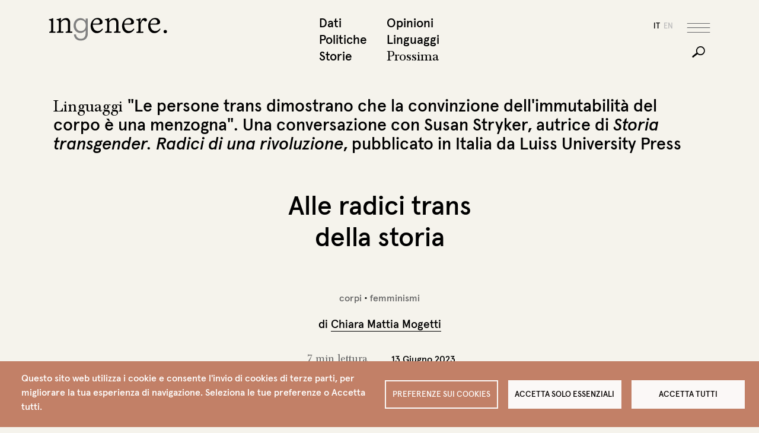

--- FILE ---
content_type: text/html; charset=UTF-8
request_url: http://www.ingenere.it/articoli/alle-radici-trans-della-storia
body_size: 85975
content:

<!DOCTYPE html>
<html lang="it" dir="ltr" prefix="og: https://ogp.me/ns#" class="h-100">
  <head>
    <meta charset="utf-8" />
<script type="text/plain" id="cookies_matomo" data-cookieconsent="matomo">var _paq = _paq || [];(function(){var u=(("https:" == document.location.protocol) ? "https://matomo.fgbweb.eu/" : "http://matomo.fgbweb.eu/");_paq.push(["setSiteId", "1"]);_paq.push(["setTrackerUrl", u+"matomo.php"]);_paq.push(["setDoNotTrack", 1]);if (!window.matomo_search_results_active) {_paq.push(["trackPageView"]);}_paq.push(["setIgnoreClasses", ["no-tracking","colorbox"]]);_paq.push(["enableLinkTracking"]);var d=document,g=d.createElement("script"),s=d.getElementsByTagName("script")[0];g.type="text/javascript";g.defer=true;g.async=true;g.src=u+"matomo.js";s.parentNode.insertBefore(g,s);})();</script>
<meta name="description" content="&quot;Le persone trans dimostrano che la convinzione dell&#039;immutabilità del corpo è una menzogna&quot;. Una conversazione con Susan Stryker, autrice di Storia transgender. Radici di una rivoluzione, pubblicato in Italia da Luiss University Press" />
<link rel="canonical" href="http://www.ingenere.it/articoli/alle-radici-trans-della-storia" />
<meta property="og:site_name" content="inGenere" />
<meta property="og:type" content="article" />
<meta property="og:url" content="http://www.ingenere.it/articoli/alle-radici-trans-della-storia" />
<meta property="og:title" content="Alle radici trans della storia" />
<meta property="og:description" content="&quot;Le persone trans dimostrano che la convinzione dell&#039;immutabilità del corpo è una menzogna&quot;. Una conversazione con Susan Stryker, autrice di Storia transgender. Radici di una rivoluzione, pubblicato in Italia da Luiss University Press" />
<meta property="og:image" content="http://www.ingenere.it/sites/default/files/copertina/storia_trans_.jpg" />
<meta name="twitter:card" content="summary_large_image" />
<meta name="twitter:site" content="@InGenereIt" />
<meta name="twitter:description" content="&quot;Le persone trans dimostrano che la convinzione dell&#039;immutabilità del corpo è una menzogna&quot;. Una conversazione con Susan Stryker, autrice di Storia transgender. Radici di una rivoluzione, pubblicato in Italia da Luiss University Press" />
<meta name="twitter:title" content="Alle radici trans della storia" />
<meta name="twitter:image" content="http://www.ingenere.it/sites/default/files/copertina/storia_trans_.jpg" />
<meta name="Generator" content="Drupal 10 (https://www.drupal.org)" />
<meta name="MobileOptimized" content="width" />
<meta name="HandheldFriendly" content="true" />
<meta name="viewport" content="width=device-width, initial-scale=1.0" />
<link rel="icon" href="/sites/default/files/favicon_1.ico" type="image/vnd.microsoft.icon" />
<link rel="alternate" hreflang="it" href="http://www.ingenere.it/articoli/alle-radici-trans-della-storia" />

    <title>Alle radici trans della storia | inGenere</title>
    <link rel="stylesheet" media="all" href="/sites/default/files/css/css_92OSr6j54Akra7NFfKZstrm3NZfDI2lmU3vUavCHdXM.css?delta=0&amp;language=it&amp;theme=ingenere5&amp;include=eJxlTssKwzAM-6G0OfV7RpKK4tWJi-12ZF-_bOww2EVCD4Ssm6PGnAwhi7i5pmP50xVmaYOFIorYRGtieiJQ29CgWOLGkhNP5p2HOXqyEyx--W46v6OxcBEeFj84V1lPRjiUmqfMiGhO3qcxsVvg1OX020pW5IL2KA1F-PdXkxUvAeRMJQ" />
<link rel="stylesheet" media="all" href="/sites/default/files/css/css_HpbhtCt-KIpVWloFXJUNwsX76eO4pW5Quo8fjCrmMS8.css?delta=1&amp;language=it&amp;theme=ingenere5&amp;include=eJxlTssKwzAM-6G0OfV7RpKK4tWJi-12ZF-_bOww2EVCD4Ssm6PGnAwhi7i5pmP50xVmaYOFIorYRGtieiJQ29CgWOLGkhNP5p2HOXqyEyx--W46v6OxcBEeFj84V1lPRjiUmqfMiGhO3qcxsVvg1OX020pW5IL2KA1F-PdXkxUvAeRMJQ" />

    <script type="application/json" data-drupal-selector="drupal-settings-json">{"path":{"baseUrl":"\/","pathPrefix":"","currentPath":"node\/8809","currentPathIsAdmin":false,"isFront":false,"currentLanguage":"it"},"pluralDelimiter":"\u0003","suppressDeprecationErrors":true,"matomo":{"disableCookies":false,"trackMailto":true},"cookies":{"cookiesjsr":{"config":{"cookie":{"name":"cookiesjsr","expires":31536000000,"domain":"","sameSite":"Lax","secure":false},"library":{"libBasePath":"https:\/\/cdn.jsdelivr.net\/gh\/jfeltkamp\/cookiesjsr@1\/dist","libPath":"https:\/\/cdn.jsdelivr.net\/gh\/jfeltkamp\/cookiesjsr@1\/dist\/cookiesjsr.min.js","scrollLimit":0},"callback":{"method":"post","url":"\/cookies\/consent\/callback.json","headers":[]},"interface":{"openSettingsHash":"#editCookieSettings","showDenyAll":true,"denyAllOnLayerClose":false,"settingsAsLink":false,"availableLangs":["it","en"],"defaultLang":"it","groupConsent":false,"cookieDocs":false}},"services":{"functional":{"id":"functional","services":[{"key":"functional","type":"functional","name":"Funzionali","info":{"value":"\u003Ctable\u003E\r\n\t\u003Cthead\u003E\r\n\t\t\u003Ctr\u003E\r\n\t\t\t\u003Cth width=\u002215%\u0022\u003ECookie name\u003C\/th\u003E\r\n\t\t\t\u003Cth width=\u002215%\u0022\u003EDefault expiration time\u003C\/th\u003E\r\n\t\t\t\u003Cth\u003EDescription\u003C\/th\u003E\r\n\t\t\u003C\/tr\u003E\r\n\t\u003C\/thead\u003E\r\n\t\u003Ctbody\u003E\r\n\t\t\u003Ctr\u003E\r\n\t\t\t\u003Ctd\u003E\u003Ccode dir=\u0022ltr\u0022 translate=\u0022no\u0022\u003ESSESS\u0026lt;ID\u0026gt;\u003C\/code\u003E\u003C\/td\u003E\r\n\t\t\t\u003Ctd\u003E1 month\u003C\/td\u003E\r\n\t\t\t\u003Ctd\u003EIf you are logged in to this website, a session cookie is required to identify and connect your browser to your user account in the server backend of this website.\u003C\/td\u003E\r\n\t\t\u003C\/tr\u003E\r\n\t\t\u003Ctr\u003E\r\n\t\t\t\u003Ctd\u003E\u003Ccode dir=\u0022ltr\u0022 translate=\u0022no\u0022\u003Ecookiesjsr\u003C\/code\u003E\u003C\/td\u003E\r\n\t\t\t\u003Ctd\u003E1 year\u003C\/td\u003E\r\n\t\t\t\u003Ctd\u003EWhen you visited this website for the first time, you were asked for your permission to use several services (including those from third parties) that require data to be saved in your browser (cookies, local storage). Your decisions about each service (allow, deny) are stored in this cookie and are reused each time you visit this website.\u003C\/td\u003E\r\n\t\t\u003C\/tr\u003E\r\n\t\u003C\/tbody\u003E\r\n\u003C\/table\u003E\r\n","format":"full_html"},"uri":"","needConsent":false}],"weight":1},"performance":{"id":"performance","services":[{"key":"matomo","type":"performance","name":"Matomo Analytics","info":{"value":"","format":"full_html"},"uri":"","needConsent":true}],"weight":30}},"translation":{"_core":{"default_config_hash":"S5qrJju_o31uC1fwXosZ8Nlja2Wps6Gn0mMCAebY1Zw"},"langcode":"it","bannerText":"Questo sito web utilizza i cookie e consente l\u0027invio di cookies di terze parti, per migliorare la tua esperienza di navigazione. Seleziona le tue preferenze o Accetta tutti.","privacyPolicy":"Privacy policy","privacyUri":"","imprint":"Imprint","imprintUri":"","cookieDocs":"Cookie documentation","cookieDocsUri":"\/cookies\/documentation","officialWebsite":"Official website","denyAll":"Accetta solo essenziali","alwaysActive":"Sempre attivi","settings":"Preferenze sui Cookies","acceptAll":"Accetta tutti","requiredCookies":"Cookies necessari","cookieSettings":"Preferenze sui Cookies","close":"Chiudi","readMore":"Leggi tutto","allowed":"Allowed","denied":"Denied","settingsAllServices":"Impostazioni per tutti i servizi","saveSettings":"Salva","default_langcode":"en","disclaimerText":"All cookie information is subject to change by the service providers. We update this information regularly.","disclaimerTextPosition":"above","processorDetailsLabel":"Processor Company Details","processorLabel":"Azienda","processorWebsiteUrlLabel":"Company Website","processorPrivacyPolicyUrlLabel":"Company Privacy Policy","processorCookiePolicyUrlLabel":"Company Cookie Policy","processorContactLabel":"Data Protection Contact Details","placeholderAcceptAllText":"Accetta tutti i Cookies","functional":{"title":"Funzionali","details":"I cookies sono dei piccolissimi file di testo che vengono memorizzati nel tuo computer quando visiti un sito web. Noi usiamo i cookies per una variet\u00e0 di scopi e per migliorare la tua esperienza online nel nostro sito web (per esempio, per ricordare i tuoi dettagli di accesso). Tu puoi cambiare le tue impostazioni e rifiutare che alcuni tipi di cookies vengano memorizzati sul tuo computer mentre stai navigando nel nostro sito web."},"performance":{"title":"Prestazioni","details":"Questi cookies sono utilizzati per raccogliere informazioni per analizzare il traffico verso il nostro sito e il modo in cui i visitatori utilizzano il nostro sito. Per esempio, questi cookies possono tracciare cose come quanto a lungo ti fermi nel nostro sito o le pagine che visiti, cosa che ci aiuta a capire come possiamo migliorare il nostro sito per te."}}},"cookiesTexts":{"_core":{"default_config_hash":"S5qrJju_o31uC1fwXosZ8Nlja2Wps6Gn0mMCAebY1Zw"},"langcode":"it","bannerText":"Questo sito web utilizza i cookie e consente l\u0027invio di cookies di terze parti, per migliorare la tua esperienza di navigazione. Seleziona le tue preferenze o Accetta tutti.","privacyPolicy":"Privacy policy","privacyUri":"","imprint":"Imprint","imprintUri":"","cookieDocs":"Cookie documentation","cookieDocsUri":"\/cookies\/documentation","officialWebsite":"Official website","denyAll":"Accetta solo essenziali","alwaysActive":"Sempre attivi","settings":"Preferenze sui Cookies","acceptAll":"Accetta tutti","requiredCookies":"Cookies necessari","cookieSettings":"Preferenze sui Cookies","close":"Chiudi","readMore":"Leggi tutto","allowed":"Allowed","denied":"Denied","settingsAllServices":"Impostazioni per tutti i servizi","saveSettings":"Salva","default_langcode":"en","disclaimerText":"All cookie information is subject to change by the service providers. We update this information regularly.","disclaimerTextPosition":"above","processorDetailsLabel":"Processor Company Details","processorLabel":"Azienda","processorWebsiteUrlLabel":"Company Website","processorPrivacyPolicyUrlLabel":"Company Privacy Policy","processorCookiePolicyUrlLabel":"Company Cookie Policy","processorContactLabel":"Data Protection Contact Details","placeholderAcceptAllText":"Accetta tutti i Cookies"},"services":{"functional":{"uuid":"353ef722-a1fa-4d2a-930c-a1121038904e","langcode":"it","status":true,"dependencies":[],"_core":{"default_config_hash":"SQkYKY9U6xYDPAOC32rgkrIzkd688kRsm9g25mWdcvM"},"id":"functional","label":"Funzionali","group":"functional","info":{"value":"\u003Ctable\u003E\r\n\t\u003Cthead\u003E\r\n\t\t\u003Ctr\u003E\r\n\t\t\t\u003Cth width=\u002215%\u0022\u003ECookie name\u003C\/th\u003E\r\n\t\t\t\u003Cth width=\u002215%\u0022\u003EDefault expiration time\u003C\/th\u003E\r\n\t\t\t\u003Cth\u003EDescription\u003C\/th\u003E\r\n\t\t\u003C\/tr\u003E\r\n\t\u003C\/thead\u003E\r\n\t\u003Ctbody\u003E\r\n\t\t\u003Ctr\u003E\r\n\t\t\t\u003Ctd\u003E\u003Ccode dir=\u0022ltr\u0022 translate=\u0022no\u0022\u003ESSESS\u0026lt;ID\u0026gt;\u003C\/code\u003E\u003C\/td\u003E\r\n\t\t\t\u003Ctd\u003E1 month\u003C\/td\u003E\r\n\t\t\t\u003Ctd\u003EIf you are logged in to this website, a session cookie is required to identify and connect your browser to your user account in the server backend of this website.\u003C\/td\u003E\r\n\t\t\u003C\/tr\u003E\r\n\t\t\u003Ctr\u003E\r\n\t\t\t\u003Ctd\u003E\u003Ccode dir=\u0022ltr\u0022 translate=\u0022no\u0022\u003Ecookiesjsr\u003C\/code\u003E\u003C\/td\u003E\r\n\t\t\t\u003Ctd\u003E1 year\u003C\/td\u003E\r\n\t\t\t\u003Ctd\u003EWhen you visited this website for the first time, you were asked for your permission to use several services (including those from third parties) that require data to be saved in your browser (cookies, local storage). Your decisions about each service (allow, deny) are stored in this cookie and are reused each time you visit this website.\u003C\/td\u003E\r\n\t\t\u003C\/tr\u003E\r\n\t\u003C\/tbody\u003E\r\n\u003C\/table\u003E\r\n","format":"full_html"},"consentRequired":false,"purpose":"Essential functional cookies to provide general functionality","processor":"","processorContact":"","processorUrl":"","processorPrivacyPolicyUrl":"","processorCookiePolicyUrl":"","placeholderMainText":"This content is blocked because required functional cookies have not been accepted.","placeholderAcceptText":"Only accept required functional cookies."},"matomo":{"uuid":"10980496-4867-44f3-be56-b50d93951bc9","langcode":"it","status":true,"dependencies":{"enforced":{"module":["cookies_matomo"]}},"_core":{"default_config_hash":"tEnhnulT7yRlWGG3xR7CgXl5fWI1fU9-1pXhs4UyNrU"},"id":"matomo","label":"Matomo Analytics","group":"performance","info":{"value":"","format":"full_html"},"consentRequired":true,"purpose":"","processor":"","processorContact":"","processorUrl":"","processorPrivacyPolicyUrl":"","processorCookiePolicyUrl":"","placeholderMainText":"This content is blocked because Matomo Analytics cookies have not been accepted.","placeholderAcceptText":"Only accept Matomo Analytics cookies."}},"groups":{"functional":{"uuid":"81e90658-c614-4260-a5d4-fe7a3dc6290d","langcode":"it","status":true,"dependencies":[],"_core":{"default_config_hash":"aHm4Q63Ge97tcktTa_qmUqJMir45iyGY2lEvvqPW68g"},"id":"functional","label":"Funzionali","weight":1,"title":"Funzionali","details":"I cookies sono dei piccolissimi file di testo che vengono memorizzati nel tuo computer quando visiti un sito web. Noi usiamo i cookies per una variet\u00e0 di scopi e per migliorare la tua esperienza online nel nostro sito web (per esempio, per ricordare i tuoi dettagli di accesso). Tu puoi cambiare le tue impostazioni e rifiutare che alcuni tipi di cookies vengano memorizzati sul tuo computer mentre stai navigando nel nostro sito web."},"marketing":{"uuid":"43910637-6b92-4872-8be7-012fb8686387","langcode":"it","status":true,"dependencies":[],"_core":{"default_config_hash":"JkP6try0AxX_f4RpFEletep5NHSlVB1BbGw0snW4MO8"},"id":"marketing","label":"Marketing","weight":20,"title":"Marketing","details":"Customer communication and marketing tools."},"performance":{"uuid":"1c4e3c24-aa14-4289-adec-3b4de8982b24","langcode":"it","status":true,"dependencies":[],"_core":{"default_config_hash":"Jv3uIJviBj7D282Qu1ZpEQwuOEb3lCcDvx-XVHeOJpw"},"id":"performance","label":"Prestazioni","weight":30,"title":"Prestazioni","details":"Questi cookies sono utilizzati per raccogliere informazioni per analizzare il traffico verso il nostro sito e il modo in cui i visitatori utilizzano il nostro sito. Per esempio, questi cookies possono tracciare cose come quanto a lungo ti fermi nel nostro sito o le pagine che visiti, cosa che ci aiuta a capire come possiamo migliorare il nostro sito per te."},"social":{"uuid":"e768cd9b-78e0-4656-ae2b-4f1783bcca74","langcode":"it","status":true,"dependencies":[],"_core":{"default_config_hash":"vog2tbqqQHjVkue0anA0RwlzvOTPNTvP7_JjJxRMVAQ"},"id":"social","label":"Social Plugins","weight":20,"title":"Social Plugins","details":"Comments managers facilitate the filing of comments and fight against spam."},"tracking":{"uuid":"1f6614b0-e9cf-47a1-b9a7-ffb7aaf18a42","langcode":"it","status":true,"dependencies":[],"_core":{"default_config_hash":"_gYDe3qoEc6L5uYR6zhu5V-3ARLlyis9gl1diq7Tnf4"},"id":"tracking","label":"Tracking","weight":10,"title":"Tracking cookies","details":"Marketing cookies come from external advertising companies (\u0022third-party cookies\u0022) and are used to collect information about the websites visited by the user. The purpose of this is to create and display target group-oriented content and advertising for the user."},"video":{"uuid":"8af875f5-59ee-4558-9df9-4b38948bbfa2","langcode":"it","status":true,"dependencies":[],"_core":{"default_config_hash":"w1WnCmP2Xfgx24xbx5u9T27XLF_ZFw5R0MlO-eDDPpQ"},"id":"video","label":"Videos","weight":40,"title":"Video","details":"Video sharing services help to add rich media on the site and increase its visibility."}}},"ajaxTrustedUrl":{"\/search\/node":true},"user":{"uid":0,"permissionsHash":"688ff9333d3fb970532e04513f6ca855c252ed4960667e5d491e9bd66d7eb301"}}</script>
<script src="/sites/default/files/js/js_OhXCowXh-LgFjP43huc15HXYqM8a4UU6T7pcCD7_pLI.js?scope=header&amp;delta=0&amp;language=it&amp;theme=ingenere5&amp;include=eJxFjEsKwCAMBS-kzcrzlGiDaKMpJhtv39IPXc1jHkxDkybQbrgoYmoDjwD_9FU9o5GaKz1Tp0EBMktE9mqTL-mSyF5I16cD2JGnlaTfAS-rjiVt_QSoey33"></script>
<script src="/modules/contrib/cookies/js/cookiesjsr.conf.js?v=10.3.11" defer></script>

  </head>
  <body class="language_it path-node page-node-type-articolo   d-flex flex-column h-100">
        <div class="visually-hidden-focusable skip-link p-3 container">
      <a href="#main-content" class="p-2">
        Salta al contenuto principale
      </a>
    </div>
    
      <div class="dialog-off-canvas-main-canvas d-flex flex-column h-100" data-off-canvas-main-canvas>
    

<header role="banner" class="header">
  <div class="container">
    <div class="row">
          <div id="block-ingenere5-branding" class="col col-lg-8 block block-system block-system-branding-block">
  
    
  

    <a href="/" title="Home" rel="home" class="site-logo">
    <img src="/themes/custom/ingenere5/logo.svg" alt="Home" />
  </a>
  
    
    
</div>
<nav role="navigation" aria-labelledby="block-ingenere5-topmenu1it-menu" id="block-ingenere5-topmenu1it" class="col d-none d-lg-block col-lg-2 fixed-hidden block block-menu navigation menu--top-menu-1-it">
            
  <h5 class="visually-hidden" id="block-ingenere5-topmenu1it-menu">top menu 1 it</h5>
  

        
              <ul data-block="header" class="menu">
                    <li class="nav-item">
        <a href="/dati" class="nav-link" data-drupal-link-system-path="taxonomy/term/417">Dati</a>
              </li>
                <li class="nav-item">
        <a href="/politiche" class="nav-link" data-drupal-link-system-path="taxonomy/term/418">Politiche</a>
              </li>
                <li class="nav-item">
        <a href="/storie" class="nav-link" data-drupal-link-system-path="taxonomy/term/416">Storie</a>
              </li>
        </ul>
  


  </nav>
<nav role="navigation" aria-labelledby="block-ingenere5-topmenu2it-menu" id="block-ingenere5-topmenu2it" class="col d-none d-lg-block col-lg-2 fixed-hidden block block-menu navigation menu--top-menu-2-it">
            
  <h5 class="visually-hidden" id="block-ingenere5-topmenu2it-menu">Top menu 2 it</h5>
  

        
              <ul data-block="header" class="menu">
                    <li class="nav-item">
        <a href="/opinioni" class="nav-link" data-drupal-link-system-path="taxonomy/term/420">Opinioni</a>
              </li>
                <li class="nav-item">
        <a href="/linguaggi" class="nav-link" data-drupal-link-system-path="taxonomy/term/419">Linguaggi</a>
              </li>
                <li class="nav-item">
        <a href="/prossima" class="prossima nav-link" data-drupal-link-system-path="prossima">Prossima</a>
              </li>
        </ul>
  


  </nav>


      <div class="col d-flex justify-content-end">

            <div id="block-ingenere5-socialicons" class="social align-self-center block block-block-content block-block-content2b5b4466-4d33-44e9-a2bb-8c786c19594a">
  
    
      
            <div class="clearfix text-formatted field field--name-body field--type-text-with-summary field--label-hidden field__item"><span class="condividi-label">Condividi</span>
<a href="#" class="social-share linkedin"></a>
<a href="#" class="social-share twitter"></a>
<a href="#" class="social-share facebook"></a></div>
      
  </div>
<div class="language-switcher-language-url lingue fixed-hidden block block-language block-language-blocklanguage-interface" id="block-ingenere5-selettorelingua" role="navigation">
  
    
      <ul data-block="header_tools"><li hreflang="it" data-drupal-link-system-path="node/8809" class="is-active" aria-current="page"><a href="/articoli/alle-radici-trans-della-storia" class="language-link is-active" hreflang="it" data-drupal-link-system-path="node/8809" aria-current="page">it</a></li><li hreflang="en" data-drupal-link-system-path="&lt;front&gt;"><a href="/en" class="language-link" hreflang="en" data-drupal-link-system-path="&lt;front&gt;">en</a></li></ul>
  </div>



        <div class="bottoni d-flex d-lg-block align-self-center">
          <button class="navbar-toggler order-1 order-lg-0" type="button" data-bs-toggle="offcanvas" data-bs-target="#offMenu" aria-controls="offMenu">
            <span class="navbar-toggler-hamburger"></span>
          </button>
          <button class="navbar-toggler order-0 d-lg-block fixed-hidden collapsed" type="button" data-bs-toggle="collapse" data-bs-target="#searchBar" >
            <span class="navbar-toggler-cerca"></span>
          </button>
        </div>


      </div>
    </div> <!-- /row -->
  </div>   <!-- /container -->

  <div class="search-bar collapse" id="searchBar">
    <div class="container">
      <div class="row">
        <div class="col col-lg-6 offset-lg-7">
          
          <div class="field-cerca">
            
              <div class="region region-search-bar">
    <div class="search-block-form block block-search container-inline" data-drupal-selector="search-block-form" id="block-ingenere5-search-form" role="search">
  
    
      <form data-block="search_bar" action="/search/node" method="get" id="search-block-form" accept-charset="UTF-8">
  <div class="js-form-item form-item js-form-type-search form-type-search js-form-item-keys form-item-keys form-no-label">
      <label for="edit-keys" class="visually-hidden">Cerca</label>
        
  <input title="Inserisci i termini da cercare." data-drupal-selector="edit-keys" type="search" id="edit-keys" name="keys" value="" size="15" maxlength="128" class="form-search form-control" />


        </div>
<div data-drupal-selector="edit-actions" class="form-actions js-form-wrapper form-wrapper" id="edit-actions">
    <input data-drupal-selector="edit-submit" type="submit" id="edit-submit" value="Cerca" class="button js-form-submit form-submit btn btn-primary" />

</div>

</form>

  </div>

  </div>

            <div class="line"></div>
          </div>  

        </div>
      </div>
    </div>
  </div>

</header>

<!-- offcanvas -->
<div class="offcanvas offcanvas-top offmenu" tabindex="-1" id="offMenu" data-bs-scroll="true" data-bs-backdrop="false">

  <!-- testatina solo mobile -->
  <div class="testatina-mobile">
    <div class="container">
      <div class="row justify-content-between align-items-center position-relative">
        <div class="col d-lg-none">
          <div class="block block-system block-system-branding-block">
  
    
  

    <a href="/" title="Home" rel="home" class="site-logo">
    <img src="/themes/custom/ingenere5/logo.svg" alt="Home" />
  </a>
  
    
    
</div>

        </div>
        <div class="col-auto btn-close-wrap">
          <button type="button" class="btn-close" data-bs-dismiss="offcanvas" aria-label="Close"></button>
        </div>
      </div>
    </div>
  </div>
  <div class="offcanvas-body">
    <!--  offmenu container -->
    <div class="offmenu-container">
      <div class="container">
        <div class="row">

          <!-- col 1 -->
          <div class="col-10 col-md-5 col-lg-8 d-lg-flex flex-wrap">
                <nav role="navigation" aria-labelledby="block-ingenere5-topmenu1it-3-menu" id="block-ingenere5-topmenu1it-3" class="offmenu-1-1 block block-menu navigation menu--top-menu-1-it">
            
  <h5 class="visually-hidden" id="block-ingenere5-topmenu1it-3-menu">Top menu 1 it</h5>
  

        
              <ul data-block="offmenu_col_1" class="menu">
                    <li class="nav-item">
        <a href="/dati" class="nav-link" data-drupal-link-system-path="taxonomy/term/417">Dati</a>
              </li>
                <li class="nav-item">
        <a href="/politiche" class="nav-link" data-drupal-link-system-path="taxonomy/term/418">Politiche</a>
              </li>
                <li class="nav-item">
        <a href="/storie" class="nav-link" data-drupal-link-system-path="taxonomy/term/416">Storie</a>
              </li>
        </ul>
  


  </nav>
<nav role="navigation" aria-labelledby="block-ingenere5-topmenu2it-2-menu" id="block-ingenere5-topmenu2it-2" class="offmenu-1-2 block block-menu navigation menu--top-menu-2-it">
            
  <h5 class="visually-hidden" id="block-ingenere5-topmenu2it-2-menu">Top menu 2 it</h5>
  

        
              <ul data-block="offmenu_col_1" class="menu">
                    <li class="nav-item">
        <a href="/opinioni" class="nav-link" data-drupal-link-system-path="taxonomy/term/420">Opinioni</a>
              </li>
                <li class="nav-item">
        <a href="/linguaggi" class="nav-link" data-drupal-link-system-path="taxonomy/term/419">Linguaggi</a>
              </li>
                <li class="nav-item">
        <a href="/prossima" class="prossima nav-link" data-drupal-link-system-path="prossima">Prossima</a>
              </li>
        </ul>
  


  </nav>
<div id="block-ingenere5-brandingdelsito" class="d-none d-lg-block align-self-end pt-3 block block-system block-system-branding-block">
  
    
  

    <a href="/" title="Home" rel="home" class="site-logo">
    <img src="/themes/custom/ingenere5/logo.svg" alt="Home" />
  </a>
  
    
    
</div>



          </div><!-- fine col 1 -->

          <!-- col 2 -->
          <div class="col-10 col-md-5 col-lg-8 order-lg-3 d-lg-flex offset-lg-1 flex-wrap righina-sx">
                <nav role="navigation" aria-labelledby="block-ingenere5-dossierit-menu" id="block-ingenere5-dossierit" class="offmenu-2-1 block block-menu navigation menu--dossier-it">
            
  <h5 class="visually-hidden" id="block-ingenere5-dossierit-menu">Dossier IT</h5>
  

        
              <ul data-block="offmenu_col_2" class="menu">
                    <li class="nav-item">
        <a href="/dossier" class="nav-link" data-drupal-link-system-path="dossier">Dossier</a>
              </li>
                <li class="nav-item">
        <a href="/ricerche" class="nav-link" data-drupal-link-system-path="ricerche">Ricerche</a>
              </li>
                <li class="nav-item">
        <a href="/video" class="nav-link" data-drupal-link-system-path="video">Video</a>
              </li>
        </ul>
  


  </nav>
<nav role="navigation" aria-labelledby="block-ingenere5-agendait-menu" id="block-ingenere5-agendait" class="offmenu-2-2 block block-menu navigation menu--agenda-it">
            
  <h5 class="visually-hidden" id="block-ingenere5-agendait-menu">Agenda IT</h5>
  

        
              <ul data-block="offmenu_col_2" class="menu">
                    <li class="nav-item">
        <a href="/agenda" class="nav-link" data-drupal-link-system-path="agenda">Agenda</a>
              </li>
                <li class="nav-item">
        <a href="/consigliati" class="nav-link" data-drupal-link-system-path="taxonomy/term/421">Consigliati</a>
              </li>
                <li class="nav-item">
        <a href="/lettere" class="nav-link" data-drupal-link-system-path="taxonomy/term/422">Lettere</a>
              </li>
        </ul>
  


  </nav>
<nav role="navigation" aria-labelledby="block-ingenere5-redazioneit-menu" id="block-ingenere5-redazioneit" class="offmenu-3-1 w-25 align-self-end d-none d-lg-block block block-menu navigation menu--redazione-it">
            
  <h5 class="visually-hidden" id="block-ingenere5-redazioneit-menu">Redazione IT</h5>
  

        
              <ul data-block="offmenu_col_2" class="menu">
                    <li class="nav-item">
        <a href="/redazione" class="nav-link" data-drupal-link-system-path="node/15">Redazione</a>
              </li>
                <li class="nav-item">
        <a href="/contatti" class="nav-link" data-drupal-link-system-path="node/52">Contatti</a>
              </li>
        </ul>
  


  </nav>
<nav role="navigation" aria-labelledby="block-ingenere5-firmeit-menu" id="block-ingenere5-firmeit" class="offmenu-3-2 w-25 align-self-end d-none d-lg-block block block-menu navigation menu--firme-it">
            
  <h5 class="visually-hidden" id="block-ingenere5-firmeit-menu">Firme IT</h5>
  

        
              <ul data-block="offmenu_col_2" class="menu">
                    <li class="nav-item">
        <a href="/redazione#firme" class="nav-link" data-drupal-link-system-path="node/15">Firme</a>
              </li>
                <li class="nav-item">
        <a href="/memoria?combine=1" class="nav-link" data-drupal-link-query="{&quot;combine&quot;:&quot;1&quot;}" data-drupal-link-system-path="memoria">Memoria</a>
              </li>
        </ul>
  


  </nav>
<nav role="navigation" aria-labelledby="block-ingenere5-sostieniciit-menu" id="block-ingenere5-sostieniciit" class="offmenu-3-3 w-25 align-self-end d-none d-lg-block block block-menu navigation menu--sostienici-it">
            
  <h5 class="visually-hidden" id="block-ingenere5-sostieniciit-menu">Sostienici IT</h5>
  

        
              <ul data-block="offmenu_col_2" class="menu">
                    <li class="nav-item">
        <a href="/sostieni-ingenere" class="nav-link" data-drupal-link-system-path="node/6218">Sostienici</a>
              </li>
                <li class="nav-item">
        <a href="/newsletter" class="nav-link" data-drupal-link-system-path="node/11">Newsletter</a>
              </li>
        </ul>
  


  </nav>
<nav role="navigation" aria-labelledby="block-ingenere5-instagramit-menu" id="block-ingenere5-instagramit" class="offmenu-3-4 w-25 align-self-end d-none d-lg-block block block-menu navigation menu--instagram-it">
            
  <h5 class="visually-hidden" id="block-ingenere5-instagramit-menu">Instagram IT</h5>
  

        
              <ul data-block="offmenu_col_2" class="menu">
                    <li class="nav-item">
        <a href="/podcast" target="_blank" class="nav-link" data-drupal-link-system-path="podcast">Podcast</a>
              </li>
          <li class="nav-item">
        <a href="https://www.instagram.com/ingenere.it/" class="social-follow instagram" target="_blank"></a>
        <a href="https://twitter.com/InGenereIt" class="social-follow twitter" target="_blank"></a>
        <a href="https://www.facebook.com/ingenere.webmagazine" class="social-follow facebook" target="_blank"></a>

      </li>
    </ul>
  


  </nav>


          </div><!-- fine col 2 -->

          <!-- col 3 -->
          <div class="col-10 col-lg-3 d-none d-md-block">
              <div class="region region-offmenu-col-3">
    <div class="views-element-container block block-views block-views-blockin-evidenza-menu-block-1" id="block-ingenere5-views-block-in-evidenza-menu-block-1">
  
    
      <div data-block="offmenu_col_3"><div class="in-evidenza view view-in-evidenza-menu view-id-in_evidenza_menu view-display-id-block_1 js-view-dom-id-fe06639c0ec5a63958f10d0e3605925c166ec98cd6f34f14748e46496cfefd4b">
  
    
      
      <div class="view-content">
          <div class="views-row"><div class="views-field views-field-field-img-cover"><div class="field-content">  <a href="/rubrica/consigliati-da-noi-in-rivolta-manifesto-corpi-liberi" hreflang="it"><img loading="lazy" src="/sites/default/files/styles/square/public/rubrica/In%20Rivolta.png?itok=htine04d" width="500" height="500" alt="In rivolta" class="img-fluid image-style-square" />

</a>
</div></div><div class="views-field views-field-title"><span class="field-content"><span class="in-evidenza-label">In evidenza</span> <span class="titolo"><a href="/rubrica/consigliati-da-noi-in-rivolta-manifesto-corpi-liberi" hreflang="it">Consigliati da noi. In rivolta. Manifesto dei corpi liberi</a> </span></span></div></div>

    </div>
  
          </div>
</div>

  </div>

  </div>

          </div><!-- fine col 3 -->


        </div>
      </div>
    </div><!-- fine offmenu container -->

    <!-- offmenu footer solo-md -->
    <div class="offmenu-footer d-lg-none">
      <div class="container">
        <div class="row">
              <nav role="navigation" aria-labelledby="block-ingenere5-redazioneit-2-menu" id="block-ingenere5-redazioneit-2" class="col-10 col-md-5 offmenu-4-1 block block-menu navigation menu--redazione-it">
            
  <h5 class="visually-hidden" id="block-ingenere5-redazioneit-2-menu">Redazione IT</h5>
  

        
              <ul data-block="offmenu_footer" class="menu">
                    <li class="nav-item">
        <a href="/redazione" class="nav-link" data-drupal-link-system-path="node/15">Redazione</a>
              </li>
                <li class="nav-item">
        <a href="/contatti" class="nav-link" data-drupal-link-system-path="node/52">Contatti</a>
              </li>
        </ul>
  


  </nav>
<nav role="navigation" aria-labelledby="block-ingenere5-sostieniciit-2-menu" id="block-ingenere5-sostieniciit-2" class="col-10 col-md-5 order-md-3 offmenu-4-2 block block-menu navigation menu--sostienici-it">
            
  <h5 class="visually-hidden" id="block-ingenere5-sostieniciit-2-menu">Sostienici IT</h5>
  

        
              <ul data-block="offmenu_footer" class="menu">
                    <li class="nav-item">
        <a href="/sostieni-ingenere" class="nav-link" data-drupal-link-system-path="node/6218">Sostienici</a>
              </li>
                <li class="nav-item">
        <a href="/newsletter" class="nav-link" data-drupal-link-system-path="node/11">Newsletter</a>
              </li>
        </ul>
  


  </nav>
<nav role="navigation" aria-labelledby="block-ingenere5-firmeit-2-menu" id="block-ingenere5-firmeit-2" class="col-10 col-md-5 offmenu-4-3 block block-menu navigation menu--firme-it">
            
  <h5 class="visually-hidden" id="block-ingenere5-firmeit-2-menu">Firme IT</h5>
  

        
              <ul data-block="offmenu_footer" class="menu">
                    <li class="nav-item">
        <a href="/redazione#firme" class="nav-link" data-drupal-link-system-path="node/15">Firme</a>
              </li>
                <li class="nav-item">
        <a href="/memoria?combine=1" class="nav-link" data-drupal-link-query="{&quot;combine&quot;:&quot;1&quot;}" data-drupal-link-system-path="memoria">Memoria</a>
              </li>
        </ul>
  


  </nav>
<nav role="navigation" aria-labelledby="block-ingenere5-instagramit-2-menu" id="block-ingenere5-instagramit-2" class="col-10 col-md-5 offmenu-4-4 block block-menu navigation menu--instagram-it">
            
  <h5 class="visually-hidden" id="block-ingenere5-instagramit-2-menu">Instagram IT</h5>
  

        
              <ul data-block="offmenu_footer" class="menu">
                    <li class="nav-item">
        <a href="/podcast" target="_blank" class="nav-link" data-drupal-link-system-path="podcast">Podcast</a>
              </li>
          <li class="nav-item">
        <a href="https://www.instagram.com/ingenere.it/" class="social-follow instagram" target="_blank"></a>
        <a href="https://twitter.com/InGenereIt" class="social-follow twitter" target="_blank"></a>
        <a href="https://www.facebook.com/ingenere.webmagazine" class="social-follow facebook" target="_blank"></a>

      </li>
    </ul>
  


  </nav>


        </div>
      </div>

    </div><!-- fine offmenu footer -->

  </div><!-- fine  offcanvas body -->

</div><!-- fine offcanvas -->




<main role="main" class="main">
  <a id="main-content" tabindex="-1"></a>
  
  
  

  <div class="container">
        <div class="row">

      <div class="col-20">
          <div class="region region-content">
    <div data-drupal-messages-fallback class="hidden"></div>
<div id="block-ingenere5-content" class="block block-system block-system-main-block">
  
    
      
<article data-history-node-id="8809" class="node 8809 node-articolo node-full">

  

  


  <div class="node__content">
      <div class="abstract-testata inline layout layout--onecol">
    <div  class="layout__region layout__region--content">
      <div class="block block-layout-builder block-field-blocknodearticolofield-categoria">
  
    
      
      <div class="field field--name-field-categoria field--type-entity-reference field--label-hidden field__items">
                        <div class="field__item">Linguaggi</div>
                  </div>
  
  </div>
<div class="block block-layout-builder block-field-blocknodearticolofield-abstract">
  
    
      
            <div class="clearfix text-formatted field field--name-field-abstract field--type-text-long field--label-hidden field__item"><p class="text-align-justify">"Le persone trans dimostrano che la convinzione dell'immutabilità del corpo è una menzogna".&nbsp;Una conversazione&nbsp;con&nbsp;Susan Stryker, autrice di <em>Storia transgender. Radici di una rivoluzione</em>, pubblicato in Italia da Luiss University Press</p></div>
      
  </div>

    </div>
  </div>
  <div class="layout layout--onecol">
    <div  class="layout__region layout__region--content">
      <div class="block block-layout-builder block-field-blocknodearticolofield-titolohome">
  
    
      
            <div class="field field--name-field-titolohome field--type-text-long field--label-hidden field__item">
        <h1>
          Alle radici trans<br>
della storia
        </h1>
      </div>
      
  </div>
<div class="block block-layout-builder block-field-blocknodearticolotaxonomy-vocabulary-2">
  
    
      
      <div class="field field--name-taxonomy-vocabulary-2 field--type-entity-reference field--label-hidden field__items">
              <div class="field__item"><a href="/category/argomento/corpo-sessualit-bioetica" hreflang="it">corpi</a></div>
              <div class="field__item"><a href="/category/argomento/femminismi" hreflang="it">femminismi</a></div>
          </div>
  
  </div>
<div class="block block-layout-builder block-field-blocknodearticolofield-autore">
  
    
      
      <div class="field field--name-field-autore field--type-entity-reference field--label-hidden field__items">
      <span>di</span>
                        <span class="field__item"><a href="/persone/chiara-mattia-mogetti" hreflang="it">Chiara Mattia Mogetti</a></span>
        
          </div>
  
  </div>

    </div>
  </div>
  <div class="data-info layout layout--onecol">
    <div  class="layout__region layout__region--content">
      <div class="block block-layout-builder block-field-blocknodearticolonode-read-time">
  
    
      
            <div class="field field--name-node-read-time field--type-string field--label-hidden field__item">7 min lettura</div>
      
  </div>
<div class="block block-layout-builder block-field-blocknodearticolocreated">
  
    
      <span class="field field--name-created field--type-created field--label-hidden"><time datetime="2023-06-13T12:16:41+02:00" title="13 Giugno 2023" class="datetime">13 Giugno 2023</time>
</span>

  </div>

    </div>
  </div>
  <div  class="corpo-default row justify-content-center">
      <div  class="main-region col-lg-10 col-xl-10">
      <div class="block block-layout-builder block-field-blocknodearticolofield-img-cover">
  
    
      
            <div class="field field--name-field-img-cover field--type-image field--label-hidden field__item">  <img loading="lazy" src="/sites/default/files/copertina/storia_trans_.jpg" width="730" height="549" alt="Foto: Unsplash/Google DeepMind" title="Foto: Unsplash/Google DeepMind" class="img-fluid" />

</div>
      
  </div>

    </div>
    </div>
  <div  class="corpo-articolo row">

      <div  class="main-region col-lg-10">
      <div class="block block-layout-builder block-field-blocknodearticolofield-corpo">
  
    
      
            <div class="clearfix text-formatted field field--name-field-corpo field--type-text-long field--label-hidden field__item"><p><span lang="it">A cosa serve una storia transgender? E anche, a chi serve?&nbsp;</span><span style="font-family:'Open Sans', Verdana, Helvetica, Arial, sans-serif;font-size:16px;font-style:normal;font-variant-caps:normal;font-variant-ligatures:normal;font-weight:300;" lang="it">In un momento in cui il genere rappresenta, negli Stati Uniti come in Italia, un campo di battaglia di rinnovata centralità nell’arena pubblica, tra attacchi al diritto all’aborto, al riconoscimento della genitorialità per le coppie dello stesso sesso e a risorse come la carriera alias nelle scuole,&nbsp;la storica americana Susan Stryker&nbsp;propone una visione della storia come risorsa personale e collettiva.&nbsp;</span><span lang="it">Professoressa emerita di Gender and Women's Studies e co-direttrice del film </span><em><span lang="it">Screaming Queens</span></em><span lang="it">, che ha vinto un Emmy nel 2005, Stryker è l’autrice di </span><em><span lang="it">Storia transgender. Radici di una rivoluzione</span></em><span lang="it">, pubblicato in Italia da Luiss University Press.&nbsp;</span><span style="font-family:'Open Sans', Verdana, Helvetica, Arial, sans-serif;font-size:16px;font-style:normal;font-variant-caps:normal;font-variant-ligatures:normal;font-weight:300;">L'abbiamo intervistata.</span></p><p><span lang="it"><strong>Nel prologo&nbsp;di</strong></span><em><span lang="it"><strong> Storia transgender&nbsp;</strong></span></em><span lang="it"><strong>scrive: "Spero che questo libro ti dia ciò di cui hai bisogno". A quali bisogni intendeva rispondere e quale target aveva in mente quando l'ha scritto?</strong></span></p><p><span lang="it">L'editore mi aveva chiesto di scrivere per gli studenti universitari un libro sulla storia delle persone transgender in relazione alla storia dei movimenti sociali e del femminismo in particolare. Sono rimasta sorpresa di come poi, di fatto, il libro abbia trovato un pubblico ben più vasto, diventando una sorta di introduzione al tema della storia transgender, anche per&nbsp;un pubblico non anglofono.&nbsp;Molte persone&nbsp;si sono stupite del fatto che portassi una voce personale, ma questa postura mi viene dalla metodologia femminista di scrivere sempre situando se stesse e il proprio punto di vista. La conoscenza non viene solo dallo studio, ma anche dal modo in cui vivi il tuo corpo nel mondo.</span></p><p><span lang="it"><strong>Da qui&nbsp;è iniziata la sua ricerca sulle questioni trans?</strong></span></p><p><span lang="it">Ho imparato qualcosa sulle questioni relative alle persone trans perché io stessa vivo l’esperienza di essere una persona trans. È una conoscenza storica quanto quella che si trova in un archivio. Crescendo avevo pochissime informazioni sul tema,&nbsp;che in televisione veniva affrontato sempre in modo sensazionalistico o negativo. Le persone trans erano o barzellettistiche o tragiche, patetiche e spacciate. Ho pensato che dovesse esserci qualcosa di più, che se io sono affamata di questo tipo di conoscenza, di certo anche altre persone hanno lo stesso desiderio. Quindi, perché non nutrire me stessa e magari così riuscire a nutrire altre persone? Questo era uno degli obiettivi del libro: sono una persona trans e sono curiosa della mia storia, ho fatto delle ricerche, ho cercato di raccontare questa storia pubblicamente e, piuttosto che presentare il libro come una risposta alle domande di chi lo avrebbe letto, l'ho pensato come un esempio del tipo di lavoro che potrebbero fare a loro volta.</span></p><p><span lang="it"><strong><img style="border-width:5px;float:right;margin:5px;" src="/sites/default/files/articoli/stryker.png" width="300" height="364">Come interpreta l'ondata di leggi transfobiche che sta attraversando gli Stati Uniti?</strong></span></p><p><span lang="it">È un momento spaventoso per gli Stati Uniti. La destra organizzata si opponeva ai gay nell'esercito, al matrimonio tra persone dello stesso sesso e le questioni trans erano fino a tempi recenti abbastanza marginali, ma avendo perso alcune battaglie e avendone vinte altre – e </span><a href="https://www.ingenere.it/articoli/aborto-che-sta-spaccando-america" target="_blank" rel="noopener noreferrer"><span lang="it">mi riferisco all’aborto</span></a><span lang="it"> – è ora per la destra molto utile organizzarsi contro le persone trans, in un contesto in cui anche figure liberali o di sinistra ci hanno usato come strumento politico per infiammare le passioni della gente.&nbsp;Gli ultimi sei mesi hanno visto una transfobia istituzionale senza precedenti, con oltre 550 leggi anti-trans in tutti gli Stati Uniti. In stati come Texas e Florida stanno cercando di rendere impossibile la vita alle persone trans.</span></p><p><span lang="it"><strong>Può farci qualche esempio?</strong></span></p><p><span lang="it">In Texas, per esempio, i cittadini sono incoraggiati a segnalare le famiglie con bambini trans perché vengano&nbsp;sottoposte all'attenzione delle autorità competenti e separate dai figli qualora li sostengano nella loro esperienza di transgenerità. Stanno cercando di stabilire per legge l’immutabilità del corpo e il suo valore classificatorio: credono che sia naturalmente vero, ma devono renderlo tale attraverso il potere politico repressivo. Vogliono impedire che si cambi qualsiasi documento rilasciato dallo stato, imporre che si usi il pronome collegato al sesso assegnato alla nascita, limitare gli insegnanti e ostacolare l'assistenza sanitaria. Sta accadendo solo in alcuni atati, ma nella stragrande maggioranza, mentre gli altri si propongono come stati-santuario.&nbsp;</span></p><p><span lang="it"><strong>Crede che il </strong></span><em><span lang="it"><strong>backlash</strong></span></em><span lang="it"><strong> in corso abbia la stessa matrice delle politiche che stanno prendendo di mira i diritti di diversi gruppi ridotti a minoranze, per esempio con l’attacco all’aborto?</strong></span></p><p><span lang="it">I movimenti sociali contro le donne, contro le persone di sesso femminile, le persone trans e le persone razzializzate sono tutti legati all’idea su cui si basano la cultura occidentale moderna&nbsp;– in senso storico, dal 1492 a oggi&nbsp;– e l'ordine mondiale che è nato dal colonialismo europeo, dalla schiavitù e dall'inizio del capitale globale. E cioè che il corpo ti ancori in una gerarchia sociale. I corpi sono diversi gli uni dagli altri, la biologia è affascinante, complessa e varia, ma il potere usa la differenza corporea, che si crede immutabile e immodificabile, per legarti al tuo posto in un ordine sociale ingiusto, in modo che il tuo corpo diventi una risorsa per il profitto di qualcun altro. Questo aspetto chiaramente riguarda il razzismo, ma è anche legato all'idea che se hai una certa capacità riproduttiva questa deve essere controllata per riprodurre la nazione e il capitale.</span></p><p><span lang="it"><strong>Perché abbiamo bisogno di una storia trans?</strong></span></p><p><span lang="it">Le persone trans dimostrano che la convinzione dell'immutabilità del corpo è una menzogna, mettono in discussione una categorizzazione sociale intesa come naturalmente radicata nella differenza biologica. Ma la storia mostra come non sempre e non ovunque le società hanno organizzato le categorie sociali in questo modo e la consapevolezza di come non sia un fenomeno universale, ma storico, contingente e socialmente costruito, è molto potente. Le persone trans dimostrano la possibilità di superare ciò che la cultura dominante dice che il tuo corpo dovrebbe significare. È proprio per questo che vengono prese di mira: molti pensano che debbano essere cancellate perché la loro stessa esistenza rappresenta una minaccia a una certa visione del mondo. Molti sistemi stanno cambiando, a causa della </span><a href="https://www.ingenere.it/dossier/pianeta-infetto" target="_blank" rel="noopener noreferrer"><span lang="it">crisi ecologica</span></a><span lang="it">, della crisi economica, delle crisi politiche, </span><a href="https://www.ingenere.it/dossier/violenza-digitale" target="_blank" rel="noopener noreferrer"><span lang="it">di internet</span></a><span lang="it">, si sta diffondendo un nuovo senso del possibile, e le persone trans sembrano rappresentare questo cambiamento agli occhi di molti.</span></p><p><span lang="it"><strong>Quale evoluzione si aspetta dalla situazione attuale?</strong></span></p><p><span lang="it">Difficile sapere cosa succederà, anche rispetto a quali leggi anti-trans riusciranno a farsi strada nel sistema giudiziario e quali, invece, saranno dichiarate incostituzionali. Certo, il sistema giudiziario è ora, per via delle nomine dell’amministrazione Trump, in maggioranza conservatore ed è probabile che la Corte Suprema sostenga le leggi anti-trans. Ma non siamo ancora a quel punto. Tra l’altro, ci sono precedenti, già negli anni Ottanta, in cui la Corte Suprema ha riconosciuto come le imposizioni di genere nell’abbigliamento costituiscano una discriminazione sessuale e violino il primo emendamento della Costituzione, che riconosce il diritto a esprimere liberamente le proprie convinzioni. Esiste cioè un diritto costituzionale a vestirsi come si vuole. Quindi cosa succederà? Staremo a vedere.&nbsp;</span></p><p><span lang="it"><strong>Come racconta nel libro, l’attivismo trans e i suoi metodi sono profondamente cambiati nel tempo. E oggi l'esperienza trans* è ampiamente mediatizzata, nella cultura di massa come sui social, dove ci si scambiano informazioni, consigli e si condividono esperienze. L'affermarsi di spazi sociali digitali come ha cambiato il modo di fare attivismo?</strong></span></p><p><span lang="it">Quando ho iniziato a fare attivismo nei primi anni '90 era un'esperienza molto personale e analogica. Comunità e attivistə si conoscevano tramite passaparola. Le persone spesso avevano e condividevano veri e propri archivi personali, con corrispondenza con medici o altre persone trans, riviste e newsletter della comunità. Ho iniziato lì a rendermi conto di quanto fosse diversa la scena trans di città in città, tra San Francisco e New York, Los Angeles, Chicago, Toronto, Montreal. Poi, con l'avvento di internet, si è potuto entrare in contatto con persone da tutto il mondo e questo ha senz’altro cambiato sia l'esperienza dell'essere trans che l'organizzazione politica. Ora un'intera generazione di persone trans è cresciuta con questo maggiore accesso alle informazioni, guardando persone su YouTube o su Tiktok con i loro diari della transizione o che condividono informazioni su dove prendere gli ormoni, che parlano di proteste, leggi, di ciò che sta accadendo nella loro città o nel loro stato. Non so come sarebbe stato crescere con questo livello di informazione.&nbsp;</span></p><p><span lang="it"><strong>Perché la storia è così importante per leggere il presente, e il futuro?</strong></span></p><p><span lang="it">In questo contesto, la storia continua a essere importante perché cerca di costruire una narrazione a partire dal caos dell’esperienza vissuta e, soprattutto per le persone giovani, perché permette di acquisire consapevolezza di ciò che è cambiato e dei legami con le lotte del passato. Serve a dare alle nuove generazioni una misura per giudicare la propria esperienza attuale. Le prove tangibili di come il passato sia stato diverso dal presente aiutano a comprendere l’attualità in relazione a ciò che è stato e a immaginare un futuro ancora diverso. Si comprende così che il cambiamento non solo è possibile, ma è la regola: in questo la storia è una forma di conoscenza radicale. Tutto cambia, anche se alcune circostanze sono più grandi di noi, ma è solo grazie alle azioni della collettività che possiamo vivere un presente diverso. Guardare al passato può dare speranza per il futuro.</span></p></div>
      
  </div>
<div class="block block-layout-builder block-field-blocknodearticolofield-allegati">
  
    
      
  </div>
<div class="block block-printable block-printable-links-blocknode">
  
    
      <ul class="links"><li><a href="/node/8809/printable/print" target="_blank">Stampa questo articolo</a></li></ul>
  </div>

    </div>
  
      <div  class="sidebar-region col-lg-5 order-lg-first">
      <div class="views-element-container articoli-correlati-sidebar block block-views block-views-blockcorrelati-articoli-block-1">
  
      <h2>SCELTI PER TE</h2>
    
      <div><div class="view view-correlati-articoli view-id-correlati_articoli view-display-id-block_1 js-view-dom-id-bdf8b9e881caeb6832ff98adaca37c3d55b4720c3044426265f0cc060e70f63d">
  
    
      
      <div class="view-content">
          <div class="views-row"><div class="views-field views-field-rendered-entity"><span class="field-content">
<article data-history-node-id="8806" class="node 8806 node-articolo node-box-mini">

  

  


  <div class="node__content">
      <div class="layout layout--onecol">
    <div  class="layout__region layout__region--content">
      <div class="block block-layout-builder block-field-blocknodearticolofield-img-cover">
  
    
      
            <div class="field field--name-field-img-cover field--type-image field--label-hidden field__item">  <a href="/articoli/impossibili-vite-queer" hreflang="it"><img loading="lazy" src="/sites/default/files/copertina/lgb_italia_1.jpg" width="730" height="588" alt="Foto: Unsplash/Janko Ferlič" title="Foto: Unsplash/Janko Ferlič" class="img-fluid" />
</a>
</div>
      
  </div>

    </div>
  </div>
  <div class="inline layout layout--onecol">
    <div  class="layout__region layout__region--content">
      <div class="block block-layout-builder block-field-blocknodearticolotitle">
  
    
      <span class="field field--name-title field--type-string field--label-hidden"><a href="/articoli/impossibili-vite-queer" hreflang="it">Impossibili vite queer</a></span>

  </div>
<div class="block block-layout-builder block-field-blocknodearticolofield-autore">
  
    
      
      <div class="field field--name-field-autore field--type-entity-reference field--label-hidden field__items">
      <span>di</span>
                        <span class="field__item"><a href="/persone/marta-capesciotti" hreflang="it">Marta Capesciotti</a></span>
        
          </div>
  
  </div>

    </div>
  </div>
<div class="node_view"></div>
  </div>

</article>
</span></div></div>
    <div class="views-row"><div class="views-field views-field-rendered-entity"><span class="field-content">
<article data-history-node-id="8646" class="node 8646 node-articolo node-box-mini">

  

  


  <div class="node__content">
      <div class="layout layout--onecol">
    <div  class="layout__region layout__region--content">
      <div class="block block-layout-builder block-field-blocknodearticolofield-img-cover">
  
    
      
            <div class="field field--name-field-img-cover field--type-image field--label-hidden field__item">  <a href="/articoli/se-la-statistica-diventa-non-binaria" hreflang="it"><img loading="lazy" src="/sites/default/files/copertina/statistica_nonbinaria.jpg" width="730" height="566" alt="Foto: Unsplash/Anh Tuan To" title="Foto: Unsplash/Anh Tuan To" class="img-fluid" />
</a>
</div>
      
  </div>

    </div>
  </div>
  <div class="inline layout layout--onecol">
    <div  class="layout__region layout__region--content">
      <div class="block block-layout-builder block-field-blocknodearticolotitle">
  
    
      <span class="field field--name-title field--type-string field--label-hidden"><a href="/articoli/se-la-statistica-diventa-non-binaria" hreflang="it">Se la statistica diventa &#039;non binaria&#039;</a></span>

  </div>
<div class="block block-layout-builder block-field-blocknodearticolofield-autore">
  
    
      
      <div class="field field--name-field-autore field--type-entity-reference field--label-hidden field__items">
      <span>di</span>
                        <span class="field__item"><a href="/persone/marta-capesciotti" hreflang="it">Marta Capesciotti</a></span>
        
          </div>
  
  </div>

    </div>
  </div>
<div class="node_view"></div>
  </div>

</article>
</span></div></div>
    <div class="views-row"><div class="views-field views-field-rendered-entity"><span class="field-content">
<article data-history-node-id="8463" class="node 8463 node-articolo node-box-mini">

  

  


  <div class="node__content">
      <div class="layout layout--onecol">
    <div  class="layout__region layout__region--content">
      <div class="block block-layout-builder block-field-blocknodearticolofield-img-cover">
  
    
      
            <div class="field field--name-field-img-cover field--type-image field--label-hidden field__item">  <a href="/articoli/la-nuova-forma-delle-famiglie" hreflang="it"><img loading="lazy" src="/sites/default/files/copertina/nuove_famiglie.jpg" width="730" height="487" alt="Foto: Unsplash/Womanizer Toys" title="Foto: Unsplash/Womanizer Toys" class="img-fluid" />
</a>
</div>
      
  </div>

    </div>
  </div>
  <div class="inline layout layout--onecol">
    <div  class="layout__region layout__region--content">
      <div class="block block-layout-builder block-field-blocknodearticolotitle">
  
    
      <span class="field field--name-title field--type-string field--label-hidden"><a href="/articoli/la-nuova-forma-delle-famiglie" hreflang="it">La nuova forma delle famiglie</a></span>

  </div>
<div class="block block-layout-builder block-field-blocknodearticolofield-autore">
  
    
      
      <div class="field field--name-field-autore field--type-entity-reference field--label-hidden field__items">
      <span>di</span>
                        <span class="field__item"><a href="/persone/eugenia-de-rosa" hreflang="it">Eugenia De Rosa</a>,</span>
        
                        <span class="field__item"><a href="/persone/valeria-de-martino" hreflang="it">Valeria De Martino</a>,</span>
        
                        <span class="field__item"><a href="/persone/francesca-scambia" hreflang="it">Francesca Scambia</a></span>
        
          </div>
  
  </div>

    </div>
  </div>
<div class="node_view"></div>
  </div>

</article>
</span></div></div>
    <div class="views-row"><div class="views-field views-field-rendered-entity"><span class="field-content">
<article data-history-node-id="8361" class="node 8361 node-articolo node-box-mini">

  

  


  <div class="node__content">
      <div class="layout layout--onecol">
    <div  class="layout__region layout__region--content">
      <div class="block block-layout-builder block-field-blocknodearticolofield-img-cover">
  
    
      
            <div class="field field--name-field-img-cover field--type-image field--label-hidden field__item">  <a href="/articoli/non-e-un-paese-queer" hreflang="it"><img loading="lazy" src="/sites/default/files/copertina/queer.jpg" width="730" height="423" alt="Foto: Unsplash/ Isi Parente" title="Foto: Unsplash/ Isi Parente" class="img-fluid" />
</a>
</div>
      
  </div>

    </div>
  </div>
  <div class="inline layout layout--onecol">
    <div  class="layout__region layout__region--content">
      <div class="block block-layout-builder block-field-blocknodearticolotitle">
  
    
      <span class="field field--name-title field--type-string field--label-hidden"><a href="/articoli/non-e-un-paese-queer" hreflang="it">Non è un paese per queer</a></span>

  </div>
<div class="block block-layout-builder block-field-blocknodearticolofield-autore">
  
    
      
      <div class="field field--name-field-autore field--type-entity-reference field--label-hidden field__items">
      <span>di</span>
                        <span class="field__item"><a href="/persone/marta-capesciotti" hreflang="it">Marta Capesciotti</a></span>
        
          </div>
  
  </div>

    </div>
  </div>
<div class="node_view"></div>
  </div>

</article>
</span></div></div>
    <div class="views-row"><div class="views-field views-field-rendered-entity"><span class="field-content">
<article data-history-node-id="7849" class="node 7849 node-articolo node-box-mini">

  

  


  <div class="node__content">
      <div class="layout layout--onecol">
    <div  class="layout__region layout__region--content">
      <div class="block block-layout-builder block-field-blocknodearticolofield-img-cover">
  
    
      
            <div class="field field--name-field-img-cover field--type-image field--label-hidden field__item">  <a href="/articoli/i-diritti-sono-indivisibili" hreflang="it"><img loading="lazy" src="/sites/default/files/copertina/lgbt.jpg" width="730" height="467" alt="Foto: Unsplash/ Isi Parente" title="Foto: Unsplash/ Isi Parente" class="img-fluid" />
</a>
</div>
      
  </div>

    </div>
  </div>
  <div class="inline layout layout--onecol">
    <div  class="layout__region layout__region--content">
      <div class="block block-layout-builder block-field-blocknodearticolotitle">
  
    
      <span class="field field--name-title field--type-string field--label-hidden"><a href="/articoli/i-diritti-sono-indivisibili" hreflang="it">I diritti sono indivisibili</a></span>

  </div>
<div class="block block-layout-builder block-field-blocknodearticolofield-autore">
  
    
      
      <div class="field field--name-field-autore field--type-entity-reference field--label-hidden field__items">
      <span>di</span>
                        <span class="field__item"><a href="/persone/antonella-cariello" hreflang="it">Antonella Cariello</a></span>
        
          </div>
  
  </div>

    </div>
  </div>
<div class="node_view"></div>
  </div>

</article>
</span></div></div>
    <div class="views-row"><div class="views-field views-field-rendered-entity"><span class="field-content">
<article data-history-node-id="8477" class="node 8477 node-articolo node-box-mini">

  

  


  <div class="node__content">
      <div class="layout layout--onecol">
    <div  class="layout__region layout__region--content">
      <div class="block block-layout-builder block-field-blocknodearticolofield-img-cover">
  
    
      
            <div class="field field--name-field-img-cover field--type-image field--label-hidden field__item">  <a href="/articoli/trans-immaginari-essere-visibili" hreflang="it"><img loading="lazy" src="/sites/default/files/copertina/immaginari_trans.jpg" width="730" height="465" alt="Foto: Unsplash/Sharon McCutcheon" title="Foto: Unsplash/Sharon McCutcheon" class="img-fluid" />
</a>
</div>
      
  </div>

    </div>
  </div>
  <div class="inline layout layout--onecol">
    <div  class="layout__region layout__region--content">
      <div class="block block-layout-builder block-field-blocknodearticolotitle">
  
    
      <span class="field field--name-title field--type-string field--label-hidden"><a href="/articoli/trans-immaginari-essere-visibili" hreflang="it">Trans-immaginari per essere visibili</a></span>

  </div>
<div class="block block-layout-builder block-field-blocknodearticolofield-autore">
  
    
      
      <div class="field field--name-field-autore field--type-entity-reference field--label-hidden field__items">
      <span>di</span>
                        <span class="field__item"><a href="/persone/marta-capesciotti" hreflang="it">Marta Capesciotti</a></span>
        
          </div>
  
  </div>

    </div>
  </div>
<div class="node_view"></div>
  </div>

</article>
</span></div></div>

    </div>
  
          </div>
</div>

  </div>

    </div>
  
  </div>
<div class="node_view"></div>
  </div>

</article>

  </div>

  </div>

      </div>

      
    </div>
  </div>

</main>


  <div class="container">
      <div class="region region-footer-top">
    <div class="views-element-container scelti-per-te block block-views block-views-blockscelti-per-te-block-1" id="block-scelti-per-te">
  
      <h2>LEGGI ANCHE</h2>
    
      <div data-block="footer_top"><div class="view view-scelti-per-te view-id-scelti_per_te view-display-id-block_1 js-view-dom-id-c89db1dddd66ce9473fb30e60391e32412b9c1792ce33c0c70570c17db16a74f">
  
    
      
      <div class="view-content">
      <div class="views-view-grid horizontal cols-5 clearfix">
            <div class="row">
                  <div class="col-10 col-lg-4">
<article data-history-node-id="9922" class="node 9922 node-articolo node--promoted node-box">

  

  


  <div class="node__content">
      <div class="layout layout--onecol">
    <div  class="layout__region layout__region--content">
      <div class="block block-layout-builder block-field-blocknodearticolofield-img-cover">
  
    
      
            <div class="field field--name-field-img-cover field--type-image field--label-hidden field__item">  <a href="/articoli/il-mondo-ha-bisogno-di-cura" hreflang="it"><img loading="lazy" src="/sites/default/files/styles/large/public/copertina/Diritto%20alla%20cura.jpg?itok=-ippQKgj" width="480" height="304" alt="Diritto alla cura" class="img-fluid image-style-large" />

</a>
</div>
      
  </div>
<div class="block block-layout-builder block-field-blocknodearticolofield-titolohome">
  
    
      

            <div class="field field--name-field-titolohome field--type-text-long field--label-hidden field__item">
        <h2>
                                              <a href="/articoli/il-mondo-ha-bisogno-di-cura">
                                  <p>Il mondo ha<br>bisogno di cura</p>
          </a>        </h2>
      </div>
      

  </div>
<div class="block block-layout-builder block-field-blocknodearticolofield-abstract">
  
    
      
            <div class="clearfix text-formatted field field--name-field-abstract field--type-text-long field--label-hidden field__item">  Dall'etica al diritto, un recente parere della Corte interamericana dei diritti...

</div>
      
  </div>

    </div>
  </div>
  <div class="autore-info layout layout--onecol">
    <div  class="layout__region layout__region--content">
      <div class="block block-layout-builder block-field-blocknodearticolofield-autore">
  
    
      
      <div class="field field--name-field-autore field--type-entity-reference field--label-hidden field__items">
      <span>di</span>
                        <span class="field__item"><a href="/persone/ines-ciolli" hreflang="it">Ines Ciolli</a></span>
        
          </div>
  
  </div>
<div class="block block-layout-builder block-field-blocknodearticolonode-read-time">
  
    
      
            <div class="field field--name-node-read-time field--type-string field--label-hidden field__item">10 min lettura</div>
      
  </div>

    </div>
  </div>
<div class="node_view"></div>
  </div>

</article>
</div>
                  <div class="col-10 col-lg-4">
<article data-history-node-id="9911" class="node 9911 node-articolo node--promoted node-box">

  

  


  <div class="node__content">
      <div class="layout layout--onecol">
    <div  class="layout__region layout__region--content">
      <div class="block block-layout-builder block-field-blocknodearticolofield-img-cover">
  
    
      
            <div class="field field--name-field-img-cover field--type-image field--label-hidden field__item">  <a href="/articoli/storia-di-una-scelta-libera" hreflang="it"><img loading="lazy" src="/sites/default/files/styles/large/public/copertina/storia%20aborto.jpg?itok=lRRo3_PP" width="480" height="318" alt="Storia dell&#039;aborto" title="Storia dell&#039;aborto" class="img-fluid image-style-large" />

</a>
</div>
      
  </div>
<div class="block block-layout-builder block-field-blocknodearticolofield-titolohome">
  
    
      

            <div class="field field--name-field-titolohome field--type-text-long field--label-hidden field__item">
        <h2>
                                              <a href="/articoli/storia-di-una-scelta-libera">
                                  Storia di una<br>
scelta libera
          </a>        </h2>
      </div>
      

  </div>
<div class="block block-layout-builder block-field-blocknodearticolofield-abstract">
  
    
      
            <div class="clearfix text-formatted field field--name-field-abstract field--type-text-long field--label-hidden field__item">  In Italia l'obiezione di coscienza rappresenta ancora un ostacolo importante...

</div>
      
  </div>

    </div>
  </div>
  <div class="autore-info layout layout--onecol">
    <div  class="layout__region layout__region--content">
      <div class="block block-layout-builder block-field-blocknodearticolofield-autore">
  
    
      
      <div class="field field--name-field-autore field--type-entity-reference field--label-hidden field__items">
      <span>di</span>
                        <span class="field__item"><a href="/persone/mariagrazia-rossilli" hreflang="it">Mariagrazia Rossilli</a></span>
        
          </div>
  
  </div>
<div class="block block-layout-builder block-field-blocknodearticolonode-read-time">
  
    
      
            <div class="field field--name-node-read-time field--type-string field--label-hidden field__item">8 min lettura</div>
      
  </div>

    </div>
  </div>
<div class="node_view"></div>
  </div>

</article>
</div>
                  <div class="col-10 col-lg-4">
<article data-history-node-id="9917" class="node 9917 node-articolo node--promoted node-box">

  

  


  <div class="node__content">
      <div class="layout layout--onecol">
    <div  class="layout__region layout__region--content">
      <div class="block block-layout-builder block-field-blocknodearticolofield-img-cover">
  
    
      
            <div class="field field--name-field-img-cover field--type-image field--label-hidden field__item">  <a href="/articoli/cercatrici-di-meraviglia" hreflang="it"><img loading="lazy" src="/sites/default/files/styles/large/public/copertina/cercatrici%20meraviglia.jpg?itok=zNwDieZQ" width="480" height="394" alt="Cercatrici di meraviglia" title="Cercatrici di meraviglia" class="img-fluid image-style-large" />

</a>
</div>
      
  </div>
<div class="block block-layout-builder block-field-blocknodearticolofield-titolohome">
  
    
      

            <div class="field field--name-field-titolohome field--type-text-long field--label-hidden field__item">
        <h2>
                                              <a href="/articoli/cercatrici-di-meraviglia">
                                  <p>Cercatrici&nbsp;<br>di meraviglia</p>
          </a>        </h2>
      </div>
      

  </div>
<div class="block block-layout-builder block-field-blocknodearticolofield-abstract">
  
    
      
            <div class="clearfix text-formatted field field--name-field-abstract field--type-text-long field--label-hidden field__item">  Alla (ri)scoperta di quattro scrittrici dell'Ottocento che hanno raccolto e...

</div>
      
  </div>

    </div>
  </div>
  <div class="autore-info layout layout--onecol">
    <div  class="layout__region layout__region--content">
      <div class="block block-layout-builder block-field-blocknodearticolofield-autore">
  
    
      
      <div class="field field--name-field-autore field--type-entity-reference field--label-hidden field__items">
      <span>di</span>
                        <span class="field__item"><a href="/persone/elena-emma-sottilotta" hreflang="it">Elena Emma Sottilotta</a></span>
        
          </div>
  
  </div>
<div class="block block-layout-builder block-field-blocknodearticolonode-read-time">
  
    
      
            <div class="field field--name-node-read-time field--type-string field--label-hidden field__item">8 min lettura</div>
      
  </div>

    </div>
  </div>
<div class="node_view"></div>
  </div>

</article>
</div>
                  <div class="col-10 col-lg-4">
<article data-history-node-id="9914" class="node 9914 node-articolo node--promoted node-box">

  

  


  <div class="node__content">
      <div class="layout layout--onecol">
    <div  class="layout__region layout__region--content">
      <div class="block block-layout-builder block-field-blocknodearticolofield-img-cover">
  
    
      
            <div class="field field--name-field-img-cover field--type-image field--label-hidden field__item">  <a href="/articoli/lasciare-il-sud" hreflang="it"><img loading="lazy" src="/sites/default/files/styles/large/public/copertina/lasciare%20basilicata.jpg?itok=VHTzOx3w" width="480" height="360" alt="Lasciare il Sud" title="Lasciare il Sud" class="img-fluid image-style-large" />

</a>
</div>
      
  </div>
<div class="block block-layout-builder block-field-blocknodearticolofield-titolohome">
  
    
      

            <div class="field field--name-field-titolohome field--type-text-long field--label-hidden field__item">
        <h2>
                                              <a href="/articoli/lasciare-il-sud">
                                  <p>Lasciare&nbsp;<br>il Sud</p>
          </a>        </h2>
      </div>
      

  </div>
<div class="block block-layout-builder block-field-blocknodearticolofield-abstract">
  
    
      
            <div class="clearfix text-formatted field field--name-field-abstract field--type-text-long field--label-hidden field__item">  A spostarsi dal Sud Italia per trasferirsi nelle regioni del Centro-Nord sono...

</div>
      
  </div>

    </div>
  </div>
  <div class="autore-info layout layout--onecol">
    <div  class="layout__region layout__region--content">
      <div class="block block-layout-builder block-field-blocknodearticolofield-autore">
  
    
      
      <div class="field field--name-field-autore field--type-entity-reference field--label-hidden field__items">
      <span>di</span>
                        <span class="field__item"><a href="/persone/davide-bubbico" hreflang="it">Davide Bubbico</a>,</span>
        
                        <span class="field__item"><a href="/persone/adriana-salvia" hreflang="it">Adriana Salvia</a></span>
        
          </div>
  
  </div>
<div class="block block-layout-builder block-field-blocknodearticolonode-read-time">
  
    
      
            <div class="field field--name-node-read-time field--type-string field--label-hidden field__item">8 min lettura</div>
      
  </div>

    </div>
  </div>
<div class="node_view"></div>
  </div>

</article>
</div>
                  <div class="col-10 col-lg-4">
<article data-history-node-id="9907" class="node 9907 node-articolo node--promoted node-box">

  

  


  <div class="node__content">
      <div class="layout layout--onecol">
    <div  class="layout__region layout__region--content">
      <div class="block block-layout-builder block-field-blocknodearticolofield-img-cover">
  
    
      
            <div class="field field--name-field-img-cover field--type-image field--label-hidden field__item">  <a href="/articoli/lontane-dal-centro" hreflang="it"><img loading="lazy" src="/sites/default/files/styles/large/public/copertina/lontane%20dal%20centro.jpg?itok=vAggpLg6" width="480" height="458" alt="Lontane dal centro" title="Lontane dal centro" class="img-fluid image-style-large" />

</a>
</div>
      
  </div>
<div class="block block-layout-builder block-field-blocknodearticolofield-titolohome">
  
    
      

            <div class="field field--name-field-titolohome field--type-text-long field--label-hidden field__item">
        <h2>
                                              <a href="/articoli/lontane-dal-centro">
                                  <p>Lontane<br>dal centro</p>
          </a>        </h2>
      </div>
      

  </div>
<div class="block block-layout-builder block-field-blocknodearticolofield-abstract">
  
    
      
            <div class="clearfix text-formatted field field--name-field-abstract field--type-text-long field--label-hidden field__item">  Arginare lo spopolamento delle aree interne e l'emigrazione dal Sud e le Isole...

</div>
      
  </div>

    </div>
  </div>
  <div class="autore-info layout layout--onecol">
    <div  class="layout__region layout__region--content">
      <div class="block block-layout-builder block-field-blocknodearticolofield-autore">
  
    
      
      <div class="field field--name-field-autore field--type-entity-reference field--label-hidden field__items">
      <span>di</span>
                        <span class="field__item"><a href="/persone/francesca-bettio" hreflang="it">Francesca Bettio</a>,</span>
        
                        <span class="field__item"><a href="/persone/paola-villa" hreflang="it">Paola Villa</a></span>
        
          </div>
  
  </div>
<div class="block block-layout-builder block-field-blocknodearticolonode-read-time">
  
    
      
            <div class="field field--name-node-read-time field--type-string field--label-hidden field__item">8 min lettura</div>
      
  </div>

    </div>
  </div>
<div class="node_view"></div>
  </div>

</article>
</div>
              </div>
      </div>

    </div>
  
          </div>
</div>

  </div>

  </div>

  </div>

<footer class="footer">
  <div class="container">
    <div class="row">
      <!-- col 1 -->
      <div class="col-10 col-md-4 col-lg-3">
          <div class="region region-footer-col-1">
    <nav role="navigation" aria-labelledby="block-ingenere5-topmenu1it-4-menu" id="block-ingenere5-topmenu1it-4" class="block block-menu navigation menu--top-menu-1-it">
            
  <h5 class="visually-hidden" id="block-ingenere5-topmenu1it-4-menu">Top menu 1 it</h5>
  

        
              <ul data-block="footer_col_1" class="menu">
                    <li class="nav-item">
        <a href="/dati" class="nav-link" data-drupal-link-system-path="taxonomy/term/417">Dati</a>
              </li>
                <li class="nav-item">
        <a href="/politiche" class="nav-link" data-drupal-link-system-path="taxonomy/term/418">Politiche</a>
              </li>
                <li class="nav-item">
        <a href="/storie" class="nav-link" data-drupal-link-system-path="taxonomy/term/416">Storie</a>
              </li>
        </ul>
  


  </nav>
<nav role="navigation" aria-labelledby="block-ingenere5-topmenu2it-3-menu" id="block-ingenere5-topmenu2it-3" class="block block-menu navigation menu--top-menu-2-it">
            
  <h5 class="visually-hidden" id="block-ingenere5-topmenu2it-3-menu">Top menu 2 it</h5>
  

        
              <ul data-block="footer_col_1" class="menu">
                    <li class="nav-item">
        <a href="/opinioni" class="nav-link" data-drupal-link-system-path="taxonomy/term/420">Opinioni</a>
              </li>
                <li class="nav-item">
        <a href="/linguaggi" class="nav-link" data-drupal-link-system-path="taxonomy/term/419">Linguaggi</a>
              </li>
                <li class="nav-item">
        <a href="/prossima" class="prossima nav-link" data-drupal-link-system-path="prossima">Prossima</a>
              </li>
        </ul>
  


  </nav>

  </div>

      </div>
      <!-- col 2 -->
      <div class="col-10 col-md-4 col-lg-4">
          <div class="region region-footer-col-2">
    <nav role="navigation" aria-labelledby="block-ingenere5-dossierit-2-menu" id="block-ingenere5-dossierit-2" class="block block-menu navigation menu--dossier-it">
            
  <h5 class="visually-hidden" id="block-ingenere5-dossierit-2-menu">Dossier IT</h5>
  

        
              <ul data-block="footer_col_2" class="menu">
                    <li class="nav-item">
        <a href="/dossier" class="nav-link" data-drupal-link-system-path="dossier">Dossier</a>
              </li>
                <li class="nav-item">
        <a href="/ricerche" class="nav-link" data-drupal-link-system-path="ricerche">Ricerche</a>
              </li>
                <li class="nav-item">
        <a href="/video" class="nav-link" data-drupal-link-system-path="video">Video</a>
              </li>
        </ul>
  


  </nav>
<nav role="navigation" aria-labelledby="block-ingenere5-agendait-2-menu" id="block-ingenere5-agendait-2" class="block block-menu navigation menu--agenda-it">
            
  <h5 class="visually-hidden" id="block-ingenere5-agendait-2-menu">Agenda IT</h5>
  

        
              <ul data-block="footer_col_2" class="menu">
                    <li class="nav-item">
        <a href="/agenda" class="nav-link" data-drupal-link-system-path="agenda">Agenda</a>
              </li>
                <li class="nav-item">
        <a href="/consigliati" class="nav-link" data-drupal-link-system-path="taxonomy/term/421">Consigliati</a>
              </li>
                <li class="nav-item">
        <a href="/lettere" class="nav-link" data-drupal-link-system-path="taxonomy/term/422">Lettere</a>
              </li>
        </ul>
  


  </nav>

  </div>

      </div>

      <!-- col 3 -->
      <div class="col-10 col-md-4 col-lg-6">
          <div class="region region-footer-col-3">
    <nav role="navigation" aria-labelledby="block-ingenere5-redazioneit-3-menu" id="block-ingenere5-redazioneit-3" class="block block-menu navigation menu--redazione-it">
            
  <h5 class="visually-hidden" id="block-ingenere5-redazioneit-3-menu">Redazione IT</h5>
  

        
              <ul data-block="footer_col_3" class="menu">
                    <li class="nav-item">
        <a href="/redazione" class="nav-link" data-drupal-link-system-path="node/15">Redazione</a>
              </li>
                <li class="nav-item">
        <a href="/contatti" class="nav-link" data-drupal-link-system-path="node/52">Contatti</a>
              </li>
        </ul>
  


  </nav>
<nav role="navigation" aria-labelledby="block-ingenere5-firmeit-3-menu" id="block-ingenere5-firmeit-3" class="block block-menu navigation menu--firme-it">
            
  <h5 class="visually-hidden" id="block-ingenere5-firmeit-3-menu">Firme IT</h5>
  

        
              <ul data-block="footer_col_3" class="menu">
                    <li class="nav-item">
        <a href="/redazione#firme" class="nav-link" data-drupal-link-system-path="node/15">Firme</a>
              </li>
                <li class="nav-item">
        <a href="/memoria?combine=1" class="nav-link" data-drupal-link-query="{&quot;combine&quot;:&quot;1&quot;}" data-drupal-link-system-path="memoria">Memoria</a>
              </li>
        </ul>
  


  </nav>
<nav role="navigation" aria-labelledby="block-ingenere5-podcastfooter-menu" id="block-ingenere5-podcastfooter" class="block block-menu navigation menu--podcast-footer">
            
  <h5 class="visually-hidden" id="block-ingenere5-podcastfooter-menu">Podcast footer</h5>
  

        
              <ul data-block="footer_col_3" class="menu">
                    <li class="nav-item">
        <a href="/podcast" class="nav-link" data-drupal-link-system-path="podcast">Podcast</a>
              </li>
        </ul>
  


  </nav>

  </div>

      </div>

      <!-- col 4 -->
      <div class="col-10 col-md-4">
          <div class="region region-footer-col-4">
    <nav role="navigation" aria-labelledby="block-ingenere5-footercol4it-menu" id="block-ingenere5-footercol4it" class="block block-menu navigation menu--footer-col-4-it">
            
  <h5 class="visually-hidden" id="block-ingenere5-footercol4it-menu">footer col 4 it</h5>
  

        
              <ul data-block="footer_col_4" class="menu">
                    <li class="nav-item">
        <a href="/sostieni-ingenere" class="nav-link" data-drupal-link-system-path="node/6218">Sostienici</a>
              </li>
                <li class="nav-item">
        <a href="/newsletter" class="nav-link" data-drupal-link-system-path="node/11">Newsletter</a>
              </li>
                <li class="nav-item">
        <a href="/cookies" class="nav-link" data-drupal-link-system-path="node/5606">Cookies policy</a>
              </li>
                <li class="nav-item">
        <a href="#editCookieSettings" class="nav-link">Preferenze cookies</a>
              </li>
        </ul>
  


  </nav>

  </div>

      </div>

      <!-- col 5 -->
      <div class="col-20 col-md-4 col-lg-3 flex-wrap d-flex">
                    <div id="block-ingenere5-sitebranding" class="footer-logo block block-system block-system-branding-block">
  
    
  

    <a href="/" title="Home" rel="home" class="site-logo">
    <img src="/themes/custom/ingenere5/logo.svg" alt="Home" />
  </a>
  
    
    
</div>
<div id="block-ingenere5-socialfollow" class="social align-self-end block block-block-content block-block-content727b4cf9-ff0c-49ad-a8c5-e618975bb06f">
  
    
      
            <div class="clearfix text-formatted field field--name-body field--type-text-with-summary field--label-hidden field__item"><a href="https://www.instagram.com/ingenere.it/" class="social-follow instagram" target="_blank"></a>
<a href="https://twitter.com/InGenereIt" class="social-follow twitter" target="_blank"></a>
<a href="https://www.facebook.com/ingenere.webmagazine" class="social-follow facebook" target="_blank"></a>
<a href="https://www.linkedin.com/company/ingenere-it/" class="social-follow linkedin" target="_blank"></a></div>
      
  </div>


      </div>

    </div>
  </div>
          <div class="region region-footer">
    <div id="block-ingenere5-cookiesui" class="block block-cookies block-cookies-ui-block">
  
    
        
<div id="cookiesjsr"></div>

  </div>
<div id="block-ingenere5-registrazioneeeditore" class="container baskerville pt-3 text-center fs-09 pb-2 block block-block-content block-block-content7ba2b0e1-d0c2-4064-a93b-332512c81a88">
  
    
      
            <div class="clearfix text-formatted field field--name-body field--type-text-with-summary field--label-hidden field__item"><div>inGenere è una testata registrata (Tribunale di Roma, n.160/2011). Editore Fondazione Giacomo Brodolini, Via Goito, 39 - 00185, Roma - P.IVA 01028621009 - Cod.Fisc 02072870583</div></div>
      
  </div>

  </div>

  </footer>


  </div>

    
    <script src="/sites/default/files/js/js_u0XH4XZOb7KbRnUJ5EsBYxfd3xuvAYaAho-5XoCb2Aw.js?scope=footer&amp;delta=0&amp;language=it&amp;theme=ingenere5&amp;include=eJxFjEsKwCAMBS-kzcrzlGiDaKMpJhtv39IPXc1jHkxDkybQbrgoYmoDjwD_9FU9o5GaKz1Tp0EBMktE9mqTL-mSyF5I16cD2JGnlaTfAS-rjiVt_QSoey33"></script>
<script src="https://cdn.jsdelivr.net/gh/jfeltkamp/cookiesjsr@1/dist/cookiesjsr-preloader.min.js" defer></script>

  </body>
</html>


--- FILE ---
content_type: image/svg+xml
request_url: http://www.ingenere.it/themes/custom/ingenere5/images/cerca.svg
body_size: 4444
content:
<svg id="Componente_1_1" data-name="Componente 1 – 1" xmlns="http://www.w3.org/2000/svg" xmlns:xlink="http://www.w3.org/1999/xlink" width="29.324" height="25.693" viewBox="0 0 29.324 25.693">
  <defs>
    <clipPath id="clip-path">
      <path id="Tracciato_31" data-name="Tracciato 31" d="M0,0H29.324V-25.693H0Z"/>
    </clipPath>
  </defs>
  <g id="Raggruppa_34" data-name="Raggruppa 34" transform="translate(0 25.693)" clip-path="url(#clip-path)">
    <g id="Raggruppa_33" data-name="Raggruppa 33" transform="translate(29.098 -17.775)">
      <path id="Tracciato_30" data-name="Tracciato 30" d="M0,0A6.1,6.1,0,0,0-.321-1.127a2.415,2.415,0,0,0-.157-.464C-.5-1.65-.55-1.7-.559-1.758a1.057,1.057,0,0,0-.1-.265,9.979,9.979,0,0,0-1.431-2.3A9.772,9.772,0,0,0-5.06-6.753,9.821,9.821,0,0,0-7.242-7.6a10.067,10.067,0,0,0-2.98-.307,10.085,10.085,0,0,0-2.488.431c-.044.014-.091.02-.136.03-.021.005-.046,0-.06.016a.541.541,0,0,1-.187.079l-.295.118a.022.022,0,0,1-.005.008.083.083,0,0,1-.011.015.043.043,0,0,1-.012.011.086.086,0,0,1-.086.011c-.117.047-.235.091-.35.141A.488.488,0,0,1-14.03-7a.11.11,0,0,1-.067.063,10.347,10.347,0,0,0-1.107.609c-.232.144-.447.315-.671.473l-.064.044L-16-5.766l-.078.072-.027.023c-.232.187-.456.381-.671.588a10.305,10.305,0,0,0-1.778,2.245c-.032.055-.065.11-.1.164l-.1.163c-.034.066-.069.131-.1.2l-.069.16c-.132.3-.265.6-.4.9-.042.1-.076.2-.114.3l-.084.242c-.013.042-.025.083-.038.124s-.029.1-.044.156l-.015.046c0,.016-.009.031-.014.046-.038.16-.075.321-.112.481a10.449,10.449,0,0,0-.266,2.415c0,.052,0,.1-.006.157.005.119.009.238.014.357.006.037.014.072.017.109a10.263,10.263,0,0,0,.4,2.221c.01.035.016.071.024.107l.1.293c.036.1.071.2.109.3s.071.188.11.281a2.269,2.269,0,0,0,.12.285,1.879,1.879,0,0,1,.132.287l-.131.106-4.475,3.514c-.045.036-.094.067-.141.1a.74.74,0,0,1-.056.056l-1.674,1.315a.552.552,0,0,1-.066.04l-.114.089-.313.248-.115.09-.05.049-.018.015-1.221.959c-.024.019-.052.033-.078.05l-.057.044-.057.044c-.023.022-.045.044-.069.065l-.024.02c-.212.168-.422.338-.638.5a2.473,2.473,0,0,0-.538.538c-.02.036-.04.073-.059.111s-.037.075-.054.113-.034.077-.05.116-.03.078-.043.118c-.024.166-.047.333-.071.5,0,.047,0,.095.008.143s.019.081.026.122a1.623,1.623,0,0,0,.29.692c.115.156.234.309.352.463a1.914,1.914,0,0,0,.418.375c.028.013.058.025.085.039a1.636,1.636,0,0,0,1.329.1l.09-.027a2.957,2.957,0,0,0,.545-.357l9.1-7.145c.05-.039.1-.074.154-.11.011-.019.023-.03.043-.012.05.038.1.073.148.113a9.469,9.469,0,0,0,1.4,1c.072.042.141.088.212.132l.057.032.057.032.248.13.255.113.638.284.262.1.124.042c.226.066.452.134.68.2a9.792,9.792,0,0,0,2.883.325q.5-.017,1-.082c.083-.011.165-.023.248-.036q.37-.06.738-.151l0-.006c.006-.014.016-.018.031,0l.362-.094c0-.022.012-.028.029-.01a2.666,2.666,0,0,0,.611-.206,1.452,1.452,0,0,1,.178-.067c.225-.087.452-.172.677-.261.077-.03.151-.069.226-.106s.142-.07.213-.107a1.434,1.434,0,0,0,.217-.121c.1-.074.216-.106.316-.174s.2-.122.3-.185.2-.133.3-.2c.147-.1.29-.212.435-.318.034-.025.069-.048.1-.072s.077-.072.118-.105A10.269,10.269,0,0,0-1,7.05,10.348,10.348,0,0,0-.04,4.478,10.345,10.345,0,0,0,0,0M-6.793,9.447a7.486,7.486,0,0,1-2.7.681c-.057,0-.114,0-.172,0a.949.949,0,0,1-.107.014A7.661,7.661,0,0,1-11.9,9.906a4.563,4.563,0,0,1-.583-.179l-.153-.055-.262-.1a1.465,1.465,0,0,1-.433-.193l-.226-.112-.171-.091a4.436,4.436,0,0,1-.532-.316c-.1-.07-.2-.142-.3-.216a7.451,7.451,0,0,1-1.186-1.1.87.87,0,0,1-.053-.077.752.752,0,0,1-.173-.211A.56.56,0,0,1-16.03,7.2a7.6,7.6,0,0,1-.993-1.686c-.012-.029-.02-.06-.03-.09l-.036-.093-.111-.3-.059-.179a.705.705,0,0,1-.037-.085,7.773,7.773,0,0,1-.342-1.933.511.511,0,0,1,.005-.078c0-.047,0-.1,0-.143a.99.99,0,0,1-.012-.108A7.9,7.9,0,0,1-17.342.24c0-.012.007-.024.011-.036.026-.084.057-.167.085-.25l.018-.065c0-.012.007-.024.01-.036l.033-.09c.03-.079.061-.158.091-.238a.4.4,0,0,1,.017-.076q.125-.284.253-.566a.309.309,0,0,1,.045-.064l.1-.2.063-.118a6.366,6.366,0,0,1,.64-.974,8.016,8.016,0,0,1,2.949-2.354,5.733,5.733,0,0,1,.608-.265c.184-.062.373-.111.561-.159s.378-.1.57-.136.374-.067.562-.089.387-.04.582-.05A7.619,7.619,0,0,1-7.8-5.276c.162.042.32.1.479.151l.119.043.233.089c.111.043.224.081.333.129s.184.095.276.143c.074.038.148.076.223.113l.111.059a5.224,5.224,0,0,1,.73.462A7.652,7.652,0,0,1-2.874-1.149c.029.062.051.127.076.19l.036.081a3.358,3.358,0,0,1,.239.641c.009.028.018.056.026.084.023.065.049.128.067.194A7.889,7.889,0,0,1-2.345,4a5.568,5.568,0,0,1-.212.736c-.055.155-.1.314-.166.466a7.9,7.9,0,0,1-4.07,4.248"/>
    </g>
  </g>
</svg>
